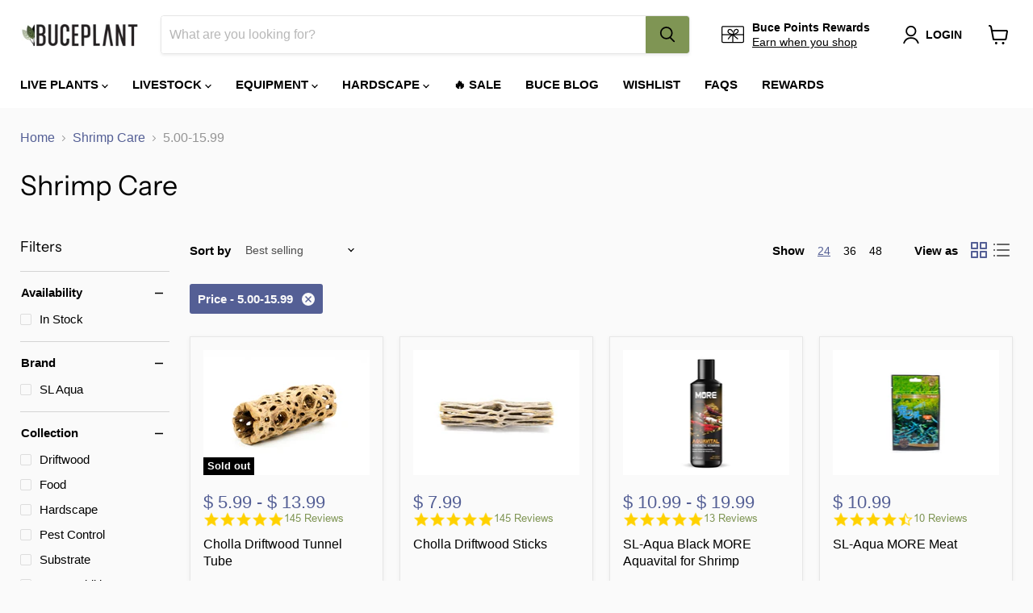

--- FILE ---
content_type: text/html; charset=utf-8
request_url: https://buceplant.com/collections/shrimp-care/price_16-00-24-99?_=1768372852825&section_id=ajax-product-count
body_size: -750
content:
<div id="shopify-section-ajax-product-count" class="shopify-section">

<template data-options>
  {
    "hash": "785f3ec7eb32f30b90cd0fcf3657d388b5ff4297f2f9716ff66e9b69c05ddd09"
  }
</template>

<template data-data>
  {
    "product_count": 15
  }
</template>
</div>

--- FILE ---
content_type: text/javascript
request_url: https://cdn.appsmav.com/sb/assets/widgets/811/11/55811.js?v=1768372200000
body_size: 43
content:
var sb_config={settings:{is_enabled_user_role_restriction:0,is_disable_widget_non_loggedin_user:0},bonus_settings:[],widget:[],last_modified:1767737569,site_custom_config:[],shop_url:"https:\/\/buceplant.com",site_status:1}

--- FILE ---
content_type: application/javascript; charset=utf-8
request_url: https://searchanise-ef84.kxcdn.com/preload_data.4V6r8A9z6d.js
body_size: 11784
content:
window.Searchanise.preloadedSuggestions=['monte carlo','floating plants','java moss','dwarf hairgrass','amazon sword','pearl weed','anubias nana petite','java fern','red plants','christmas moss','hygrophila pinnatifida','dwarf sagittaria','uns tank','red root floater','rotala rotundifolia','tissue culture','staurogyne repens','water sprite','anubias nana','mini bucephalandra','rimless aquarium','water wisteria','alternanthera reineckii','water lettuce','guppy grass','hydrocotyle tripartita','dwarf baby tears','anubias plants','vallisneria spiralis','weeping moss','hornwort plant','alternanthera reineckii mini','micro sword','ludwigia natans super red','jungle val','hair grass','drift wood','moss ball','bacopa caroliniana','red tiger lotus','carpet plants','stem plants','uns aquarium','lily pipe','anubias barteri','dwarf hair grass','heat pack','cryptocoryne pink flamingo','neocaridina shrimp','bolbitis heudelotii','marsilea hirsuta','co2 diffuser','lava rock','flame moss','horn wort','seiryu stone','blyxa japonica','pogostemon erectus','micranthemum monte carlo','bucephalandra red mini','marimo moss ball','low light plants','plants on driftwood','sagittaria subulata','aqua worx','rimless tanks','hydrocotyle japan','amano shrimp','banana plant','ludwigia palustris','co2 kits','epiphyte plants','rotala h\'ra red','vallisneria nana','helanthium tenellum','lobelia cardinalis','brazilian pennywort','baby tears','uns stand','lily pipes','root tabs','no co2 plants','dragon stone','mother pot','carpeting plants','aquarium stand','riccia fluitans','glossostigma elatinoides','sl aqua','uns 60u','rotala green','java fern trident','background plants','lilaeopsis brasiliensis','limnophila aromatica','mini bolbitis','twinstar led','s repens','bacopa monnieri','red root','bucephalandra godzilla','uns lid','aquarium plants','plant fertilizer','mini pellia','aquarium substrate','foreground plant','ludwigia arcuata','juncus repens','emersed plants','eleocharis parvula','uns controsoil','cherry shrimp','madagascar lace','bucephalandra green wavy','jungle vallisneria','rotala macrandra','tiger lotus','dwarf lily','wabi kusa','floating plant','spider wood','crypt parva','rotala wallichii','cryptocoryne balansae','limnophila heterophylla','canister filter','low tech plants','foreground plants','vallisneria americana','easy plants','gift card','hydrocotyle verticillata','midground plants','anacharis family','rotala bonsai','marsilea crenata','red root floaters','neo co2','echinodorus tenellus','uns 45u','cyperus helferi','eleocharis acicularis','terrarium plants','cabomba aquatica','beginner plants','subwassertang moss','hygrophila polysperma','microsorum pteropus','hygrophila siamensis','pogostemon stellata','fast growing plants','dwarf sag','riccardia chamedryfolia','red plant','on driftwood','cryptocoryne wendtii green','rotala orange juice','mini christmas moss','uns co2','hemianthus callitrichoides','uns 90l','pogostemon stellatus octopus','rotala hra','nerite snails','bonsai tree','plant pack','sword plants','anubias petite','amazon swords','aquarium lights','cryptocoryne lucens','java fern narrow leaf','plant glue','all plants','ultum nature systems','eleocharis acicularis mini','alternanthera rosanervig','frog bit floating','aponogeton ulvaceus','salvinia floating','check valve','ghost wood','black pearl','rice fish','duckweed floaters','hemianthus micranthemoides','anubias coffeefolia','sponge filter','water lily','penny wort','uns p','co2 regulator','hc cuba','phoenix moss','shrimp food','pink flamingo','uns 60s','brownie ghost','bonsai aquarium driftwood','uns 30c','myriophyllum mattogrossense','mini coin','uns tanks','uns all in one','drop checker','nano tanks','betta plants','anubias white','terrarium kit','chain sword','starter pack','stem plant','fish tank','myriophyllum guyana','java fern windelov','u s','hygrophila araguaia','pogostemon helferi downoi','air pump','hydrocotyle leucocephala','black lava rock','tank lids','uns 5n','co2 tank','plant on driftwood','rotala blood red','how to plant an aquatic plant','south america','micranthemum monte carlo tissue','chihiros led','co2 kit','all in one','money wort','african water fern','bucephalandra mini','dragon wood','easy background plants','ar mini','ent wood','bulb plants','betta fish','plant pa','uns 90p','ground cover','rhizome plants','neo flow','cryptocoryne lutea','surface skimmer','hygrophila difformis','aqua soil','java fern mat','onf flat nano','low tech','uns filter','aquarium heater','rimless tank','echinodorus bleheri','dwarf chain sword','beginner plant package','algae control','peacock moss','anubias congensis','moss balls','barclaya longifolia','bucephalandra red','mayaca fluviatilis','eriocaulon sp','potted plants','nana petite','easy low light','free shipping','pond plants','air stone','bucephalandra brownie','salvinia natans','cryptocoryne wendtii red','ludwigia ovalis','fissidens nobilis','didiplis diandra','uns 90u','nymphaea tiger lotus','scarlet temple','frogbit floating','uns light','marimo ball','uns strata','uns delta 60','trident fern','najas indica guppy grass','cryptocoryne parva','algae scraper','paludarium tank','plant weights','sl aqua nitrifying','plant weight','proserpinaca palustris','co2 tubing','lagenandra meeboldii red','uns aquarium stand','aquario neo soil','bucephalandra brownie ghost','echinodorus aflame','ranunculus inundatus','cryptocoryne parva mini','heteranthera zosterifolia','mermaid weed','uns 45s','tall aquatic plants','manzanita driftwood','golden nesaea','corkscrew vallisneria','dwarf hair','bubble counter','ludwigia repens','cryptocoryne albida red','mother plants','back ground plants','bucephalandra tissue culture','10 gallon tank','eleocharis vivipara','algae inhibitor','blue shrimp','micranthemum umbrosum','aponogeton madagascariensis','pearl moss','java fern needle leaf','cryptocoryne wendtii','lamandau mini purple','cardinal plant','aponogeton crispus','shrimp plants','rare plants','lobelia cardinalis mini','rotala vietnam','filter media','uns tissue culture','uns aio','uns 60l','ultra clear tanks','cholla wood','parrots feather','limnophila aquatic','cryptocoryne retrospiralis','malaysian driftwood','marimo moss','free shipping for orders over','cryptocoryne beckettii','green wavy','coral moss','easy foreground plants','rotala red','epiphytic aquarium plant','terrarium plant','pygmy chain sword','root tab','uns scissors','bucephalandra green','ludwigia white','live plants','coontail hornwort','easy red plants','red flame sword','uns 75p','crypt wendtii','low light','star grass','salvinia cucullata','cryptocoryne petchii','eleocharis belem','led light','cryptocoryne wendtii brown','bucephalandra black pearl','ludwigia sedioides','brownie blue','bacopa caroliniana red','alternanthera lilacina','shipping cost','valisneria spiralis','lava stone','20 gallon tank','hard scape','live fish','shallow tank','leveling mat','ludwigia glandulosa','hygrophila corymbosa compact','nesaea pedicellata golden','ludwigia inclinata','sand substrate','marimo moss balls','green cabomba','mini bolbitis baby leaf','hydrocotyle tripartita japan','cryptocoryne undulata','dwarf grass','nano plants','uns 90b','buce mini','ammania gracilis','fast growing','ludwigia peruensis','tank lid','giant hairgrass','dwarf aquarium lily','pogostemon stellatus','ludwigia red','anubias nana snow white','bucephalandra catherinae','littorella uniflora','rotala macrandra red','chihiros wrgb','stainless steel','dark skeleton king','arrogant blue','anubias minima','emersed plants no co2','anubias tissue culture','fissidens moss','wabi kusa plants','5 gallon tanks','eusteralis stellata','plants on wood','uns 30a','cryptocoryne willisii','phyllanthus fluitans','moneywort plant','uns 40c','nymphaea stellata','uns delta','anubias pangolino','tiger lily','uns controsand','uns rimless','skeleton king','aquarium tank','aquario neo media','crypt spiralis','rotala rotundifolia green','najas indica','cardamine lyrata','plant on rock','willow moss','ceratophyllum demersum','on wood','dwarf sagittaria subulata','plant food','madagascar lace plant','micranthemum micranthemoides','aquario neo diffuser','twin star','buce starter pack','dymax slim flo','rosette sword','echinodorus vesuvius','aponogeton boivinianus','aquarium glue','hygrophila angustifolia','neo media','spiky moss','anubias mother pot','betta fish plants','plant mat','tank stand','uns long','background plant','20 gallon rimless aquarium','small plants','uns 120p','fenestratarum mulyadii','cryptocoryne tropica','rotala nanjenshan','red cabomba or cabomba','aquatic plants','co2 drop checker','ground cover plants','rotala rotundifolia orange juice','dr tank','ceratopteris thalictroides','uns 3n','uns 60a','ammania senegalensis','bacopa australis','filter tubing','fittonia albivenis','java fern narrow','buce pack','rotala rotundifolia red','aquarium plant','lagenandra meeboldii','twinstar nano','aquascaping tools','hemianthus callitrichoides cuba','light hanging kit','bucephalandra blue','ammania bonsai','anubias pinto','ludwigia repens red','co2 plants','red cherry shrimp','bolbitis mini','helanthium quadricostatus','uns delta 30','uns 5s','rotala macrandra mini','anacharis egeria densa','anubias golden','river rock','aquario neo','red mini','heat packs','low light plants p','piptospatha ridleyi','mother plant','pacific wood','dwarf water lily','narrow leaf','long plants','anubis nana','microsorum trident','high light plants','java fern mini','pink lady','aquarium fertilizer','rabbit snail','water sprite wisteria','uns atomizer','aquarium soil','alternanthera reineckii rosanervig','uns all in one tank','large plants','plants on stone','tropica 1-2-grow','lace plant','plant package','water change','utricularia graminifolia','uns 75s','low tech carpet plants','yellow plants','dwarf four leaf clover','white anubias','plants for','natural sand','onf light','lilaeopsis novaezelandiae','co2 check valve','plant light','ludwigia senegalensis','bamboo plant','ludwigia sp red','co2 neo','easy beginner plants','bucephalandra sp','nano tank','red floater','how to plant','on stone','uns tank 5','aquarium thermometer','cryptocoryne nurii','hygrophila lancea araguaia','red amazon sword','uns 25c','hygrophila compact','bucephalandra purple','helanthium bolivianum','uns soil','echinodorus parviflorus','uns 120u','tall plants','lid clips','orange juice','anubias heterophylla','moss tissue culture','medaka rice fish','elodea anacharis','bolbitis difformis','anubias mother','how to plant aquatic plants','bolbitis heteroclita','uns plant food','10 gallon rimless aquarium','anubias bonsai','myriophyllum tuberculatum','tonina fluviatilis','uns 45a','crypt lucens','de sa','lead bunch','test kit','aquario neo co2','elatine hydropiper','air diffuser','red ludwigia','water sp','java fer','shrimp net','dwarf hairgrass culture tissue','creeping jenny','hydrocotyle sibthorpioides','long tank','nymphaea lotus','needle leaf','uns 16t','buce kedagang','bacopa salzmannii','aquarium lid','buce red','sword plant','marsilea angustifolia','anubias barteri nana','red blade','dry start','almond leaves','phyllanthus fluitans red root floater','ludwigia pink','light stand','ludwigia natans','blood red','helanthium vesuvius','alternanthera bettzickiana','nomaphila stricta','micro swords','hard water plants','nano light','manten stone','uns cube','gift cards','dwarf lily bulbs','anubis nana petite','hakkai stone','ultum nature','echinodorus ozelot','shipping options','red stem plants','rotala narrow leaf sp red','amazon wood','lindernia rotundifolia','red lotus','rotala colorata','pogostemon helferi','umbrella hair grass','tissue culture moss','twinstar s series','cryptocoryne flamingo','stem plant dutch pack','limnophila s','broad leaf','hornwort bunch','snow white','red sword','tropica soil','uns 20c','anubias nana pinto','uns lids','hygrophila corymbosa','uns 5t','ro water','anubias mini','plants on rocks','mid ground plants','eleocharis pusillis','uns tank stand','egeria densa','fast growing low light plants','plant on wood','elephant skin stone','red plants red plants','hemianthus cuba','echinodorus reni','carpet plant','uns 60t','rainbow frost','buce tissue culture','anubias congensis mini','fish food','twinstar algae inhibitor','gratiola viscidula','green godzilla','kedagang mini','rotala indica','fissidens fontanus','myriophyllum aquaticum','rotala indica bonsai','low light stem plants','twinstar dimmer','purple blue','java fern trident mini','co2 cylinder','petrified wood','popular plants','mosaic plant','water testing','aquatic farmer','nerite snail','cryptocoryne usteriana','plant glue for aquarium','homalomena sekadau','plant bundle','indian almond leaves','freshwater shrimp','velvet 3 color buce plant','controsoil black','lilaeopsis mauritiana','valisneria nana','blue dream shrimp','potted aquarium plant','super red','inline co2 diffuser','ug utricularia','banana plants','boutique seiryu stone','bucephalandra wavy green','bonsai driftwood','aquarium rocks','ada soil','driftwood stump','anubias lanceolata','echinodorus red rubin','dwarf nomaphila siamensis','anubias stardust','stainless steel mesh','super mini catherinae','crypt balansae','anubis’s nana','uns 45t','cryptocoryne mioya','root tabs fertilizer','mini buce','red melon sword','echinodorus hadi red pearl','bucephalandra arrogant blue','iota kit','plant packs','riccardia chamedryfolia mini','gravel vacuum','uns regulator','twinstar s','rare aquarium plants','easy no co2','brownie phantom','mini dwarf hair grass','glass lily pipe','bucephalandra belindae','white plants','2 gallon aquarium','easy midground plants','pearlweed pearl','ar mini red','vallisneria torta','north america','java fern on driftwood','crypt lutea','uns rimless tank','uns reef','uns shallow','homalomena insignis','crushed lava gravel','rotala sp green','aqua worx orion','buce mini coin','red rubin','crinum thaianum','anubius nana','buce plant','60u stand','shrimp tank','rotala h’ra','crystal red shrimp','anubias on driftwood','assassin snails','echinodorus rose','rotala vietnam hra','plant collection','ada aquarium','eleocharis montevidensis','accent stones','floaters plants','coconut shell','bucephalandra theia','velvet 3 color','pogostemon octopus','echinodorus xinguensis','nymphoides aquatica','red moss','epiphytic plants','crinum calamistratum','red cherry','uns 45l','lava gravel','all in one tank','twinstar light','eriocaulon sp quinquangulare red','pellia moss','on rock','bucephalandra lamandau mini purple','wavy green','ludwiga red','freshwater plants','pink plants','gel super glue','hygrophila lancea','buce godzilla','uns delta 90','rotala wallichi','5 gallon tank','alternanthera reineckii red','flowering plant','deep purple','moss on driftwood','hob filter','cryptocoryne beckettii petchii','anubias chili','rabbit snails','onf flat one','cryptocoryne red','anubias mini coin','carpeting plant','lobelia cardinalis red','private collection','plants for betta fish tank','moss mat','hygrophila corymbosa siamensis','rimless aquariums','christmas moss on driftwood','parrot feather','uns titan 1','anubias tissue','uns 120s','cryptocoryne wendtii green gecko','carnivorous plant','hygrophila chai','60u tank','bucephalandra variegated','ice pack','red aquarium plants','microsorum pteropus trident','super glue','rotala mexicana','onion plant','bucephalandra kedagang','uns 90s','twinstar ea','alternanthera bettzickiana red','water pump','alternanthera red broad leaf','cryptocoryne affinis','easy stem plants','dwarf baby','pennywort hydrocotyle','anubias barteri var nana','black forest spiderwood','epiphytes plants','anubias golden coin','uns substrate','alternanthera rosaefolia','bushy plants','river stones','purple plants','pogostemon deccanensis','cryptocoryne walkeri','stem on','red tiger lily','uns aquariums','mini java fern','cube aquarium','aquarium sand','ludwigia super red','water test','bucephalandra kedagang red','uns foresta','easy green','rotala tissue culture','selaginella erythropus ruby red club moss','java fern petite','tank cover','siamese algae eaters','potamogeton gayi','bucephalandra mini coin','uns co2 regulator','rotala coin leaf','uns reef system','eleocharis parvula mini','eleocharis mini','uns blitz','tall hairgrass','ramshorn snail','water conditioner','vallisneria contortionist','vallisneria gigantea','java moss driftwood','attached plants','uns glass lid','uns 90l aquarium stand','fish tanks','lily pads','najas guppy grass','anubia white','borneo fern','riccia moss','black aquarium','aquario neo co2 diy co2 kit','dwarf sword','cryptocoryne tissue culture','south american plants','black mountain seiryu stone','aquarium kit','suction cups','cryptocoryne axelrodi','cryptocoryne hudoroi','twinstar 600e','red aquatic','water fern','bucephalandra tissue','co2 cartridge','ludwigia green','caridina shrimp','bucephalandra skeleton king','brownie phoenix','buce brownie','plants on driftwood and stone','9 gallon tank','emergent plants','aquarium rock','co2 bubble counter','anubias snow white','red floating plants','uns 45u lid','hang on back filter','sl aqua substrate','pagoda stone','moss on stainless steel','aquarium stands','crypts plants','riccardia moss','plants for shrimp','bacopa monnieri moneywort','uns tools','anubis barteri','duckweed floater','japan clover','anacharis densa','rotala ceylon','mini plants','30c lid','flowering aquatic plant','vallisneria spiralis leopard','uns stra','bacopa salzmannii purple','no co2 plants low light','neo diffuser','hemianthus callitrichoides cuba dwarf baby tears','blyxa aubertii','anubias afzelii','pearl grass','uns strata seiryu stone','corkscrew val','low tech background plants','high ph plants','tonina belem','brownie purple','red bucephalandra','uns 90la','cold water plants','brownie jade','plants attached to driftwood','vacuum siphon','borneo plants','dwarf water','insulated packaging','large driftwood','low light plants aquarium','frogbit plant','mountain stone','bucephalandra deep purple','twinstar e','uns dual aio','green gecko','homalomena sp','echinodorus marble queen','substrate for plants','uns tubing','lead weight','6 gallon tank','onf flat','alternanthera variegatus','growth rate fast','catherinae red','echinodorus cordifolius','chihiros wrgb ii','liquid fertilizer','cube tank','red shrimp','wisteria plant','rotala indica green','hedyotis salzmannii','albida red','long aquarium','nomaphila variegatus','uns 180u','iota terrarium','co2 checker','needle leaf java fern','plant holder','taxiphyllum sp','tiger shrimp','cryptocoryne undulatus','buce moss','aquasoil substrate','anubias barteri broad leaf','dymax filter','floating plants easy','live shrimp','red buce','glass stand','uns 25s','20 gallon long','40 gallons tank','java fern tissue culture','red stem plant','short plants','elodea densa','team buce plant starter pack','anubias nana bonsai','hydrocotyle tripartita mini','60u lid','potomageton gayi','hanging kit','microcarpaea minima','crypt tropica','anubias white rose','lava rocks','super mini','cryptocoryne wendtii bronze','aquatic moss','grape wood','anubias nan','vesicularia dubyana','water weed','super red mini','christmas moss cup','ozelot sword','diy co2','rili shrimp','eel grass','uns 30t','chihiros hanging kit','hygrophilia pinnatifida','southeast asia','temple plant','coconut cave','twinstar b','cryptocoryne undulata red','uns tissue','uns ultra clear tanks','co2 splitter','brownie sugar','mini sword','crypt red','baby dwarf tears','paludarium plants','uns light hanging bar','glass cleaner','echinodorus magdalenensis','giant baby tears','ludwigia peruensis/gladulosa var diamond','java f','from bit','java fern black forest','ludwigia inclinata cuba','club moss','lysimachia nummularia','water lilies','red tiger','anubius nana petite','blue dream','drift wood plants','red flame','30 gallon tank','white plant','72 hour heat pack','bucephalandra brownie blue','carpeting plants easy','buce red mini','uns tank lids','aquarium background','rotala florida','no co2','pearl weed tissue culture','nano filter','neo soil','cold pack','cryptocoryne sri lanka','pleco fish','monoselenium tenerum','stones rocks','valisneria americana','echinodorus red','uns canister filter','saltwater plants','uns delta 120','90p stand','bucephalandra red blade','uns 45c','pothos plant','slate rock','alternanthera reineckii rosaefolia','feeding ring','aquarium lids','uns 16c','sl aqua magic powder','aquario neo flow lily pipes','schismatoglottis roseospatha','dosing pump','contact us','aqua neo','mini purple','nymphoides aquatica banana plant','black forest','amazon from bit','bucephalandra peacock','neo skimmer','melon sword','water wisteria/hygrophila','bunch plants','bucephalandra purple blue','tri color','red scorpio','rotala vietnam h\'ra','ludwigia dark orange','anubias coin','small aquarium plants','bloody mary shrimp','uns 60u stand','bucephalandra velvet','brine shrimp','cory catfish','icelandic lava stone','java fern philippine','bio media','uns mini co2','week aqua','uns cabinet','uns 35a','floating tissue culture plants','manzanita wood','aponogeton longiplumulosus','white rose','red dwarf lily','give away','echinodorus big bear','led dimmer','sulawesi shrimp','dragon\'s tongue','uns 25t','mini red','uns stands','on lava stone','tissue culture bucephalandra','best plants','river stone','aquatic plant bulbs','canister filters','terrestrial plants','eriocaulon cinerum','marble queen','water sprite plant','red stem','bucephalandra hades','black sand','mother pots','mini moss','lilaeopsis brasilensis','downoi pogostemon','narrow leaf java fern','bristlenose pleco','bacopa amplexicaulis','tall grass','chihiros wrgb ii pro','on stainless steel','ludwigia sp','baby tear','ohko stone','rotala macrandra mini butterfly','dual aio','echinodorus quadricostatus','90u stand','amazon sword mini','4 gallon tank','brackish plants','twinstar sa','anubias pack','cabomba cabomba','co2 injection','rotala sunset','microsorum pteropus narrow','cotton thread','quick release double tap','four leaf clover','lineata subwassertang','protein skimmer','wabi kusa balls','cryptocoryne pink','strata pro','crypt wendtii green','plant bundles','beginner plant','liverwort plant','aridarum sabertooth','rotala h','african fern','bucephalandra clump','pink panther','stem pack','uns mini','rotala fujian','aquario water conditioner','plant led light','uns controsoil black','uns paludarium','neo mixer','hardy plants','easy to care for plants','eriocaulon cinereum','flat nano','monte car','parva mini','blue bolt','low light aquarium plants','java moss on driftwood','tank and stand','alternanthera mini','75 gallon aquarium','hardscape stone','wolf stone','buce green wavy','90p tank','echinodorus grandifolius','co2 not required','ludwigia palustris red','eriocaulon polaris','ludwigia sp white','anubias butterfly','dwarf sa','bucephalandra biblis','uns tall','catappa leaves','anubias driftwood','pacific driftwood','purple waffle','bucephalandra pot','homalomena humilis','betta plants for tank','marsh stone','chili rasbora','uns sand','cryptocoryne spiralis','dwarf hair grass uns tissue culture','anubias nangi','java fern mother pot','black beard algae','black water','mini clump','uns atmos','goldfish safe plant','crypt parva mini','cryptocoryne tissue','tetra fish','uns titan','foresta mat','trident mini','mini fern','uns plants','anubia nana petite','black lava','rotala mini','onf nano','chihiros light','dwarf ha','nitrifying bacteria','filter sponge','rotala ro','planting instructions','aqua rio','uns ato','surface plants','anubias broad leaf','chihiros b series','ludwig is','aquarium driftwood','dragon stone showpieces','floating fern','light hanging','uns controsoil brown','red foreground plants','uns tank lid','mist maker','uns 5n nano aquarium','inline diffuser','bucephalandra brownie phoenix','forest driftwood','have fern','octopus plant','wysiwyg showpieces','tissue culture anubias','intake guard','red tiger lotus plant','liquid co2','aquario neo outlet','red floaters','crypt willisii','pink plant','bucephalandra black','tall aquarium','in vitro','ceratopteris siliquosa','filter sock','disposable co2 cartridge','sexy pink','water onion','driftwood plants','beginner plant pack','uns fertilizer','hottonia palustris','slow growing plants','glass iota','drosera rotundifolia','co2 not necessary','glass aquarium','how to plant stem plants','reineckii mini','amazon sw','carnivorous plants','mini hair grass','floater plants','uns dual','echinodorus peruensis','bucephalandra sp red','dwarf hygrophila','jade stone','twinstar 600s','trident java fern','anubias sp','tissue culture plants','bucephalandra lamandau','aio aquarium','hygger light','uns skimmer','neo air','red r','ludwigia diamond','uns 50c','anubias glabra','red crypt','ludwigia cuba','neo tab','black tears','echinodorus fancy twist','rotala bangladesh','bucephalandra farmed','madagascar lace bulb','freshwater fish','starter kit','hemigraphis repanda','brownie firebird','sagittaria subulata dwarf','neo inlet','mini regulator','anubias nana petite white','crypt petchii','isoetes japonica','filter pipe','uns pro','barclaya longifolia red','echinodorus major','insulated box','riccia crystalwort fluitans','suction cup','super red ludwigia','chihiros slim','warm water plants','dutch pack','ultum tank','water s','7 gallon tank','african plants','java fern needle','ancient stone','light timer','anubias frazeri','ludwigia tissue culture','rotala narrow leaf','echinodorus red flame','crushed gravel','aquarium light','brownie brown','elephant stone','red lava rock','selaginella wallichi','baby food','moss on','stand uns','contrast soil','blue plants','bacter ae','myriophyllum elatinoides','buce plants','nano spiderwood','riccardia chamedryfolia moss','30c stand','uns valve','crypt retrospiralis','top water plant','green water','indian fern','pennywort brazilian','needle leaf ludwigia','lighting for','green water labs','75p stand','yellow shrimp','fern moss','red rotala','go by','rotala super red','aquarium grass','aridarum mini','buce catherinae','prefilter sponge','rotala orange','power head','platinum glosso','clay moss ball','lemon bacopa','uns 60e','lily pad','buce tissue','myriophyllum tetrandrum','banana lily','rotala rot','6 gallon long','dry start plants','high light','red rubin sword','mini anubias','buce black pearl','glass lids','staurogyne repen','live plant','buce purple','log wood','dwarf hairgrass tissue culture','buce blue','eleocharis parvulus mini','bacopa purple','water spr','30 gallon rimless tank','ludwigia mini','hardy aquarium plants','ultra clear rimless aquarium','tank mat','15 gallon rimless','twinstar c','co2 uns','anubias barteri petite','brownie helena','water wisteria/hygrophila difformis','on mat','rotala r','ludwigia brevipes','control soil','cryptocoryne affinis red','java fern narrow mini','moss tissue','45u lid','green stem plants','bamboo cane','fire moss','co2 canister','cryptocoryne costata','new plants','dwarf amazon sword','cryptocoryne blassii','uns 60u lid','algae brush','uns 5 gallon','mini catherinae','easy plant','floating ring','aquarium mat','cabomba piauhyensis','java fern flaming','dwarf hai','90l lid','uns co2 kit','rotala manipurensis','fish net','bucephalandra moss','rotala narrow','dwarf anubias','crypt wendtii red','auto top off','glossostigma elatinoide','bolbitis heteroclita difformis','flowering plants','reef system','buce wavy green','cryptocoryne pygmaea','rainbow marble','uns aquarium long','beginner package','airline tubing','crypt albida','nana golden','java ferns','rhino stone','marimo balls','aquatic plant','weeping willow moss','nano fish','uns 40a','red cabomba','water test kit','bucephalandra titan','rimless lid','ludwigia dark red','ludwigia atlantis','low tech stem plants','light shade','crystalwort riccia fluitans','easy plants without co2','uns strata pro','wabi kusa ball','crypt undulata','anubias broad white','aquarium moss','120u stand','tds meter','microcarpaea minima merrill','sand waterfall','uv sterilizer','media tower','lace rock','fresh water plants','lily pipe holder','lamandau mini','java mat','moss bridge','leopard vallisneria','amazon sword plants','hard water','monte c','5n lid','creeping plants','rotala h\'ra','rimless tanks lids','double tap','hair algae','echinodorus ozelot red','nano tank plants','cryptocoryne spiralis red','aqua worx aquarium stand','moss on wood','twinstar e series','red roo','bucephalandra lamandau mini red','echinodorus harbich','rotala rotun','planted tank','hygrophila polysperma green','pest snails','a growing aquarium plant','anubias variegated','moss culture','golden coin','rotala tissue','quarantine plants','cool pack','anubias barteri var barteri','crypt becketii','cholla driftwood','duck weed floating','betta tank','black angel','ada sand','bucephalandra brownie purple','xmas moss','anubias gold coin','hygrophila sp chai','red cherry bucephalandra','purple plant','river rocks','windelov java fern','red tiger lotus lily','cryptocoryne wendtii tropica','snail food','hornwort plants','azolla filiculoides','aquarium kits','immersed plants','bolbitis heudelotii difformis','bobltis mini','red tissue culture plants','co2 atomizer','anubias na','kir royale','algae eater','bookshelf aquarium','small driftwood','plant anchor','anubius barteri','fast growing stem plants','uns pinsettes','ludwiga sp red','green plants','isoetes velata var sicula','hygrophilia difformis','uns 3t','pista stratiotes','hanging light','water spri','easy plants no co2','bucephalandra pink lady','anubias petite nana','crypt pink flamingo','delta mini','anubias barteri round golden coin','anubis petite','uns accessories','planted driftwood','echinodorus horizontalis mini','cryptocoryne brown','moss pack','echinodorus uruguayensis','50 gallon aquarium','accent rubble','filter hose','salvinia natans floating fern','black spiderwood','shrimp hide','wave maker','monte ca','water le','easy low light plants','chihiros b','anubias nana golden','buce green','staurogyne porto velho','buce clump','ramshorn snails','buce brownie ghost','melawi blue','willow hygro','assassin snail','uns bar','echinodorus small bear','aquario neo flow','aquario neo skimmer','plant on stone','white sand','floating moss','uns s','sol light','rotala plants','light bar','fire red cherry shrimp','rotala sp h\'ra','shallow tanks','peace lily','sl aqua soil','dwarf h','quick release','ug plant','bucephalandra godzilla red','kedagang round','big bear','myrio green','homalomena sp sekadau south','vesicularia sp','anubias on','buce on driftwood','plants on mats','uns aquarium stand and tank combo','orange plants','on lava rock','uns 12 gallon','echinodorus red devil','uns canister','uns 20 gallon','aquarium lily','crystal red','dark green plants','clay ball','anubias n','cryptocoryne usteriana red','uns bonsai','limestone rock','mini christmas','bba remover','echinodorus barthii','utricularia graminifolia tissue culture','dark skeleton king bucephalandra','hemianthus micranthemoides pearl weed','star moss','hanging bar','glass lid','mayaca sellowiniana','hygrophilia corymbosa','bucephalandra catherinae red','nesaea golden','medium light plants','air plant','90l stand','easy care plants','twinstar b line','qanvee gravel vacuum siphon','java fe','hygrophila stricta','co2 indicator','echinodorus martii','bamboo plants','orange shrimp','rotala wayanad','uns stone','rotala macrandra green','anubias nana white','chihiros shade','bee shrimp','plant fertilizer root tabs','cryptocoryne green','turtle plants','glue for plants','uns t','sri lanka','tiger wood','anubias barteri striped','ultum nature tank','water lett','bolbitis fern','south american','dwarf tears','catherinae green','red dwarf aquarium lily','moss driftwood','red cryptocoryne','mid ground','mini super red','micro sword lilaeopsis novaezelandiae','breeder box','amazon frogbit floating','nesaea crassicaulis','seed plants','accent stone','ludwigia palustris super red','floating moss ball','water l','s repens tissue','buce pot','grass like plants','tetras fish','dwarf chain swords','slim flo','betta food','aquario neo inlet','aquarium filter','uns light hanging kit','chihiros wrgb2','fish plants','dragon claw','glass top','ruffle sword','low light plant','alita air pump','monte carlo tissue','light dimmer','45u stand','mondo grass','twinstar m5','spike moss','crushed lava','medium light rhizome aquarium plants','gh booster','water plants','terrarium moss','echinodorus helanthium tenellus','uns clear tanks','bucephalandra rainbow','amazon sword plant','java fern philippine mini','crypt nurii','compact sword','floating aquarium plants','uns 40c stand','large anubias','uns tool','frog but','crypt tissue culture','plant lights','grow light','60l lid','java trident','rotala rotundifolia h\'ra','uns contrast','sl aqua more','fissidens nobilis moss','aquaworx stand','uns 10 gallon','uns strata seiryu stone type 2','java mini','ludwigia crystal','low light carpet plants','staurogyne bihar','semi aquatic','caridina cantonensis','selaginella kraussiana','aqua worx iota','uns check valve','bleach treatment','red anubias','neo flow premium','aquascape tools','discus plant','buce basket','gold coin','twinstar 900s','rose sword','anubias short and sharp','driftwood accent roots','plants on rock','hygrophila difformis water wisteria','aquario neo mixer','bucephalandra care','for beginners','giant hair grass','uns rimless aquarium','asian plants','stand for','h ra','neo co2 diffuser','uns 30c lid','farmed bucephalandra','dwarf baby tear','uns 20t','uns 5e','water trumpet','bucephalandra pink','dwarf lily plant','plant tabs','java fern on rock','eco complete','iron supplements','algae wafers','pipe cleaner','calcium supplement','delta filter','plant for shrimp','japanese plant','thors hammer','uns light bar','shrimp bacteria','brownie hermes','dark angel','baby leaf','anubias nana on driftwood','red under','ph 8.0 plants','rotala b','aquario neo flow premium','shrimp tunnel','anubias on stone','co2 refill','3 gallon rimless','chihiros dosing','aquarium 20 gallon','moss cotton','plant roots','bright well','neocardina shrimp','crypt wendtii brown','moss mesh','rotala pink','hygrophila p','uns 90u stand','rotala red cross','peat moss','sale plant','non co2','glass cover','hose 12/16mm','crushed lava rock','limnophila belem','uns 75p stand','colorful plants','in line diffuser','water lettuce pista stratiotes','echinodorus muricatus','tall tank','red melon','twinstar 450e','beginner pack','homalomena silver','40c stand','najas grass','jungle va','60s lid','eos n7','wendtii red','african water fern bolbitis heudelotii','aquatic farmer tissue culture','fiber mat','labisia turtle back','crypt brown','bucephalandra pygmaea','cryptocoryne p','twinstar reactor','brown algae','drop checker solution','pro tubing','shrimp substrate','pea puffer','shrimp care','microsorum windelov','giant vallisneria','vallisneria corkscrew','fin rot','crinum calamistratum aquarium plants','val nana','co2 system','120p stand','red lily','10 gallon aquarium','amazon swo','scissors for trimming plants','sp red','cryptocoryne albida costata','bucephalandra black angel','fertilizer for aquatic plants','twinstar sp','pleco cave','extremely rare','rotala hra vietnam','plants for nano tank','dutch style','eriocaulon vietnam','green rotala','bucephalandra kedagang round','aridarum narrow','uns gal','ludwiga family','micranthemum ‘monte carlo’','water sprit','red rili','glass pipe','uns 90l stand','echinodorus horemanii red sword','ophiopogon japonicus','eleocharis sp mini','algae remover','purple adonis','twinstar ca','alternanthera reineckii pink','uns prism','magic powder','bucephalandra kedagang mini','spikey moss','paintball co2','aquarium rimless','dymax stainless steel lily pipe w surface skimmer × 1','plants to','algae eaters','16 gallon rimless 40c aquarium tanks','curved scissors','arrowhead plant','bucephalandra wavy','aquarium top','uns nano','lid clip','uns mat','rotala ramosior florida','aquario diffuser','mighty aquarium filter hob','horned nerite snails','bacopa colorata','bacopa monnieri variegatus','coin leaf','wendtii green','bucephalandra pack','shinnersia rivularis','plants for foreground','show pieces','pearl wee','hardscape material','180u aquarium','uns diffuser','ben an','rotala rotund','bucephalandra phantom','mini trident','co2 line','water changer','live rock','stand with tank','s repen','juncus repens uns tissue culture','bucephalandra catherinae green','anubias mother plant','aquatic grass','legit fish food','bucephalandra on driftwood','little star','1 gallon tank','co2 inline','moss rock','blue buce','milfoil myriophyllum','planting culture','blyxa japonica blyxa','anubias nana thick leaf','mini pellia liverwort','crystal shrimp','flourish excel','uns background','micranthemum micranthemoides pearlweed','background light','blue velvet shrimp','sale plants','rotala indica red','2 gallon tank','tall plant','neo outlet','rotala ma','purple cabomba','uns hanging kit','shrimp plant','anubias gold','mini pellia moss','radican sword','bucephalandra marble','wood with plant','red stem plant pack','uns 35e','back light','nana pinto','kedagang original','amazon s','bucephalandra velvet 3 color','chihiros c2','green water labs algae control','mini co2','red tissue culture','low growing plants','aquarium easy green','neo lily','rotala pearl','eusteralis stellata pogostemon stellata','uns tank and stand','jungle val plants','crypt green','blue velvet','java fern driftwood','pond tank','anubias golden nana','clip on light','brownie red','ludwigia twister','tiger lo','90u aquarium','micro co2','sphagnum moss','uns 16s','anubias barteri butterfly','snowball shrimp','tropica aquarium soil','alternanthera reineckii bronze','uns refugium','dark green','floating plan','micranthemum callitrichoides','top off','shrimp cave','basin wood','taxiphyllum sp spiky','uns 60 u','ultum nature systems 60s','light mount','java fern mother','vesicularia montagnei','silver stein','uns 60c','bucephalandra skeleton','dechlorinate water','pogostemon stellata octopus','large red plants','aquarium tanks','rimless tank lid','monte carl','plant fertilizers','lily plant','shipping costs'];